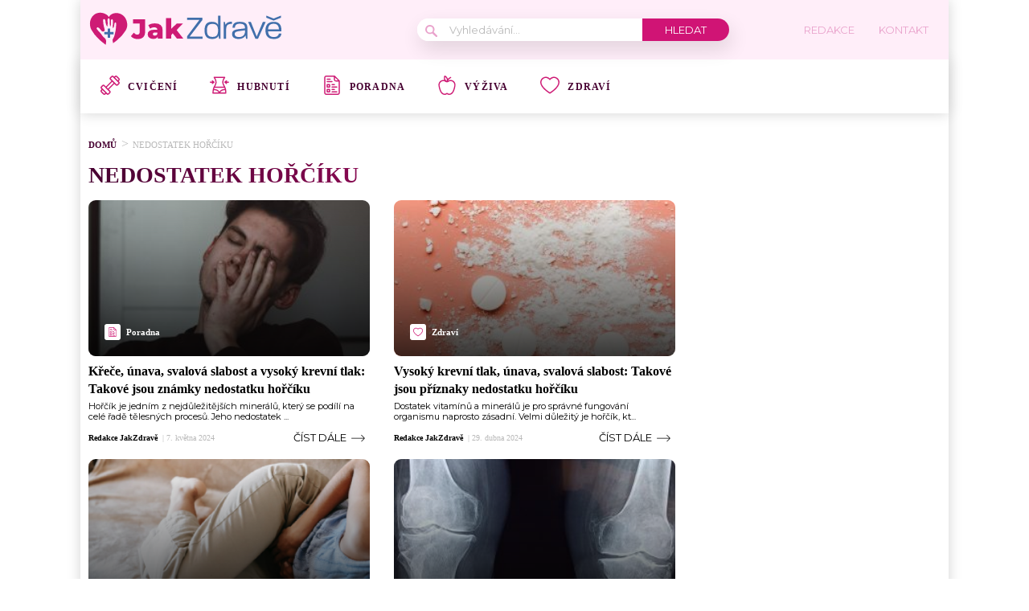

--- FILE ---
content_type: text/html; charset=utf-8
request_url: https://www.google.com/recaptcha/api2/aframe
body_size: 270
content:
<!DOCTYPE HTML><html><head><meta http-equiv="content-type" content="text/html; charset=UTF-8"></head><body><script nonce="OwC1KZXzw6cK_yPU4ZVlwA">/** Anti-fraud and anti-abuse applications only. See google.com/recaptcha */ try{var clients={'sodar':'https://pagead2.googlesyndication.com/pagead/sodar?'};window.addEventListener("message",function(a){try{if(a.source===window.parent){var b=JSON.parse(a.data);var c=clients[b['id']];if(c){var d=document.createElement('img');d.src=c+b['params']+'&rc='+(localStorage.getItem("rc::a")?sessionStorage.getItem("rc::b"):"");window.document.body.appendChild(d);sessionStorage.setItem("rc::e",parseInt(sessionStorage.getItem("rc::e")||0)+1);localStorage.setItem("rc::h",'1769697305469');}}}catch(b){}});window.parent.postMessage("_grecaptcha_ready", "*");}catch(b){}</script></body></html>

--- FILE ---
content_type: image/svg+xml
request_url: https://jakzdrave.cz/wp-content/plugins/abc-media/themes/wp-news/dist/img/arrow-right.svg
body_size: -213
content:
<svg xmlns="http://www.w3.org/2000/svg" width="17" height="10" viewBox="0 0 17 10"><g><g><path d="M16.689 4.86L12.871.88a.371.371 0 0 0-.538-.044c-.16.164-.18.394-.042.56.013.016.027.031.042.044l3.165 3.304H.382A.39.39 0 0 0 0 5.142c0 .22.17.398.382.398h15.116l-3.165 3.3c-.16.16-.18.394-.042.56a.371.371 0 0 0 .58 0l3.818-3.98c.148-.155.148-.42 0-.56z"/></g></g></svg>

--- FILE ---
content_type: application/javascript; charset=utf-8
request_url: https://fundingchoicesmessages.google.com/f/AGSKWxVkcN9dhPRq5HuxK9zPQL_O3rNz4VVcg0oTK5rHww8geqgdfeZJk5DIku1FGVsbfpiDK6V1x9yWAYyizRHSVZivb-sDd1qzRIYNYa-hoWfppH92-35BOMQ3VWJz6O4nr4u_-ttS3aBMdoLJUaQUBOun9YXqIs3aLDTEM10_Fgry0JWOoTnzlqsvDyjA/_/ads-intros._468x80-/eroad.php/poprotator./adsnew.
body_size: -1282
content:
window['9d6b6f49-e94f-4be0-b44e-87201e95bfc9'] = true;